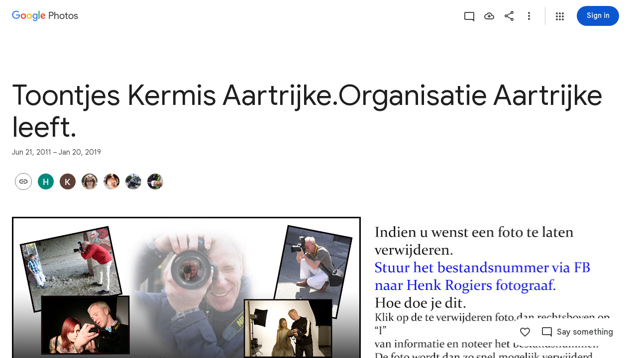

--- FILE ---
content_type: text/javascript; charset=UTF-8
request_url: https://photos.google.com/_/scs/social-static/_/js/k=boq.PhotosUi.en_US.f41nVKvp9Sw.2019.O/ck=boq.PhotosUi.2G6RVvwKJO4.L.B1.O/am=AAAAiTWAGZjNLf5zAQBBxvcdF9A_nhbCDTQZXjB8sxc/d=1/exm=A7fCU,Ahp3ie,B7iQrb,BVgquf,E2VjNc,EAvPLb,EFQ78c,IXJ14b,IZT63,Ihy5De,IoAGb,JNoxi,KUM7Z,KfblCf,Kl6Zic,L1AAkb,LEikZe,Lcfkne,LuJzrb,LvGhrf,MI6k7c,MpJwZc,NwH0H,O1Gjze,O6y8ed,OTA3Ae,OlyvMc,PrPYRd,QIhFr,RMhBfe,RqjULd,RyvaUb,SdcwHb,SpsfSb,UBtLbd,UUJqVe,Uas9Hd,Ulmmrd,V3dDOb,WO9ee,Wp0seb,XVMNvd,XqvODd,YYmHzb,Z15FGf,ZDZcre,ZXXYt,ZwDk9d,_b,_tp,aW3pY,ag510,byfTOb,cVmA2c,e5qFLc,ebZ3mb,gJzDyc,gychg,h1gxcb,hKSk3e,hc6Ubd,hdW3jf,iH3IVc,ig9vTc,j85GYd,kjKdXe,l5KCsc,lXKNFb,lazG7b,lfpdyf,lsjVmc,lwddkf,m9oV,mI3LFb,mSX26d,mdR7q,mzzZzc,n73qwf,nbAYS,opk1D,p0FwGc,p3hmRc,p9Imqf,pNBFbe,pjICDe,pw70Gc,qTnoBf,rCcCxc,rgKQFc,suMGRe,w9hDv,wiX7yc,ws9Tlc,xKVq6d,xQtZb,xUdipf,zbML3c,zeQjRb,zr1jrb/excm=_b,_tp,sharedcollection/ed=1/br=1/wt=2/ujg=1/rs=AGLTcCNptpwZlYnpN9ecFa9n553EeImjKQ/ee=EVNhjf:pw70Gc;EmZ2Bf:zr1jrb;F2qVr:YClzRc;JsbNhc:Xd8iUd;K5nYTd:ZDZcre;LBgRLc:SdcwHb;Me32dd:MEeYgc;MvK0qf:ACRZh;NJ1rfe:qTnoBf;NPKaK:SdcwHb;NSEoX:lazG7b;O8Cmgf:XOYapd;Pjplud:EEDORb;QGR0gd:Mlhmy;SNUn3:ZwDk9d;ScI3Yc:e7Hzgb;Uvc8o:VDovNc;YIZmRd:A1yn5d;Zk62nb:E1UXVb;a56pNe:JEfCwb;cEt90b:ws9Tlc;dIoSBb:SpsfSb;dowIGb:ebZ3mb;eBAeSb:zbML3c;gty1Xc:suMGRe;iFQyKf:QIhFr;lOO0Vd:OTA3Ae;oGtAuc:sOXFj;pXdRYb:p0FwGc;qQEoOc:KUM7Z;qafBPd:yDVVkb;qddgKe:xQtZb;wR5FRb:rgKQFc;xqZiqf:wmnU7d;yxTchf:KUM7Z;zxnPse:GkRiKb/dti=1/m=Orf1G?wli=PhotosUi.2cWONHCJ3Po.createPhotosEditorPrimaryModuleNoSimd.O%3A%3BPhotosUi.gSK9c__MdxY.createPhotosEditorPrimaryModuleSimd.O%3A%3BPhotosUi.exceXZ_sTIM.skottieWasm.O%3A%3BPhotosUi.Lj2VrRssY9A.twixWasm.O%3A%3B
body_size: 1193
content:
"use strict";this.default_PhotosUi=this.default_PhotosUi||{};(function(_){var window=this;
try{
_.n("Orf1G");
var RGb=function(a){const b=_.vg();return(b==null?void 0:b.span)===void 0?()=>{}:QGb(b.span.qB,b.span,a)},SGb=function(a){_.Tja(a,_.bGa)},TGb=function(a){var b;if((b=_.vg())==null)a=void 0;else if((b=b.span)==null)a=void 0;else a:{for(;b;b=b.parent){let c;const d=(c=_.Dwa(b))==null?void 0:c.get(a);if(d!=null){a=d;break a}}a=void 0}return a},UGb=function(){let a,b;return(a=_.vg())==null?void 0:(b=a.span)==null?void 0:b.qB.Ea},VGb=function(){var a;(a=_.vg())==null?a=void 0:(a=a.span)==null?a=void 0:
(a=a.qB,a=_.Cwa(a,a.pB));return a},WGb=function(){let a;return((a=_.vg())==null?void 0:a.xAb)!==void 0},XGb=function(a){_.Xja.add(a);for(const d of _.Hwa){var b=d,c=a();b.ha===void 0?b.ha=c:b.ha instanceof _.Bwa?b.ha=(new _.xg(new Map(b.ha.ha))).fD(c):b.ha instanceof _.xg&&(b.ha=b.ha.fD(c))}},YGb=function(){},$Gb=function(a){const b=TGb(a);return b!==void 0?(TGb(a===_.OGb?_.PGb:_.OGb),b):new ZGb},QGb=function(a,b,c){var d=void 0;const e=++a.Da,f=_.Cwa(a,0);d instanceof _.xg&&(d=_.Yja(d));let g=void 0,
k=!1;d={id:e,snapshot:()=>({id:e,parentId:b.id,name:c,pB:f,ql:g,WV:!1,marker:!1}),end:(l=!0)=>{k||(g=_.Cwa(a,f),k=l)}};a.ua.push(d);return d.end},aHb=function(){var a=new _.cka;return _.Ri(a,3,2)},bHb=function(a,b){return _.Ji(a,1,b)},cHb=function(a,b){return _.B(a,_.Cj,2,b)},dHb=function(a,b){return _.Kh(a,3,_.Mc(b))},eHb=class extends _.v{constructor(a){super(a)}getDuration(){return _.z(this,_.Cj,2)}getStatus(){return _.ri(this,4)}},fHb=function(a){var b=new eHb;return _.Ri(b,4,a)},gHb=_.qfa(_.eFb),
hHb=function(a,b){a.e7=(gHb(b)?()=>b:b)(a.e7)},iHb=void 0,ZGb=class{constructor(){this.e7=this.status=this.lA=void 0}get done(){return this.status!==void 0}start(a,b){this.lA=a;this.cancel=b;this.ha=RGb((0,_.wg)`U9ylRc${a.getId(_.lE)}OWXEXe`);_.NGb.add(this);let c;(c=iHb)==null||c.Hra()}end(a,b){this.status=a;this.ha&&this.ha();b!==void 0&&hHb(this,b);_.NGb.delete(this);let c;(c=iHb)==null||c.nga()}},kHb=function(a,b,c,d,e,f){let g;d=d!=null?d:(g=UGb())==null?void 0:g.toString();b=bHb(fHb(6),b.getId(_.lE));
c=_.Ri(b,5,c);d&&(dHb(c,d),e&&cHb(c,e));jHb(a,c,f)},lHb=function(a){a=$Gb(a.ha);return a.lA!==void 0&&!a.done&&!1},jHb=function(a,b,c){let d,e,f;var g=a.ma,k=new _.fFb;b=_.B(k,eHb,15,b);_.aFb(g,b,a.nJ,(f=(d=a.configuration)==null?void 0:(e=d.LDb)==null?void 0:e.call(d,c))!=null?f:c)},mHb=function(a){if(_.Wja())return a=$Gb(a.ha),(a==null?0:a.done)?void 0:a==null?void 0:a.lA},nHb=class{constructor(a){this.ha=_.OGb;this.ma=a;this.configuration=void 0;this.nJ=_.Fg(aHb());XGb(()=>new _.Bwa(new Map([[this.ha,
new ZGb]])))}start(a){if(_.Wja()){var b=$Gb(this.ha);if(b.lA!==void 0){var c;(c=iHb)==null||c.DIa(a,6);kHb(this,a,1);SGb((0,_.wg)`U9ylRc${a.getId(_.lE)}r6llnf`);YGb(`Attempting to start ${a.getId(_.lE)}; CUI ${b.lA.getId(_.lE)} already started`)}c=_.fDa(d=>{this.end(3,a,d)});b.start(a,c)}else(b=iHb)==null||b.DIa(a,5),kHb(this,a,WGb()?2:5),_.da(Error("Pd`"+(WGb()?"Context dropped":"No active trace")+"`"+a.getId(_.lE)))}async end(a=1,b,c){var d=(0,_.y)(),e=d();d(1);try{if(_.Wja()){var f=$Gb(this.ha);
if((f==null?void 0:f.lA)!==void 0&&!(Array.isArray(b)&&b.indexOf(f.lA)<0))if(b=f.lA,a===1&&lHb(this)&&$Gb(this.ha),f.done)f.status===6||a===3||f.status===2&&a===2||(f.status=6,kHb(this,b,4),SGb((0,_.wg)`U9ylRc${b.getId(_.lE)}eb1npc`),YGb(`CUI ${b.getId(_.lE)} already ended`));else{f.end(a,c);var g=cHb(dHb(bHb(fHb(f.status),b.getId(_.lE)),UGb().toString()),_.LGb(VGb()));jHb(this,g,f.e7)}}else{let k;k=Array.isArray(b)?Error("Qd`"+b.map(l=>l.getId(_.lE)).join(",")):Error("Rd");_.da(k)}}finally{e()}}isActive(...a){const b=
mHb(this);return b!==void 0&&a.indexOf(b)>=0}},oHb=class extends nHb{constructor(a){super(a);_.KGb((b,c)=>{for(const e of c.values()){const f=e.get(this.ha);let g;if(((g=f)==null?0:g.lA)&&!f.done){_.NGb.delete(f);const k=f.lA;c=b.id.toString();var d=Number.POSITIVE_INFINITY;let l=Number.NEGATIVE_INFINITY;for(const m of b.Aw){d=Math.min(d,m.pB);let p;l=Math.max(l,m.pB+((p=m.ql)!=null?p:0))}d=_.LGb(l-d);kHb(this,k,7,c,d,f.e7)}}})}start(a){super.start(a)}async end(a=1,b,c){return super.end(a,b,c)}};_.Lq(_.Kdb,class extends _.Qq{constructor(a){super();_.Eg().A2&&(this.ha=new oHb(a.service.G_.ha))}static Ha(){return{service:{G_:_.cFb}}}start(a){let b;(b=this.ha)==null||b.start(a)}async end(a=1,b,c){let d,e;return(e=(d=this.ha)==null?void 0:d.end(a,b,c))!=null?e:Promise.resolve()}ma(){let a;return(a=this.ha)==null?void 0:mHb(a)}isActive(...a){let b,c;return(c=(b=this.ha)==null?void 0:b.isActive(...a))!=null?c:!1}});
_.r();
}catch(e){_._DumpException(e)}
}).call(this,this.default_PhotosUi);
// Google Inc.
